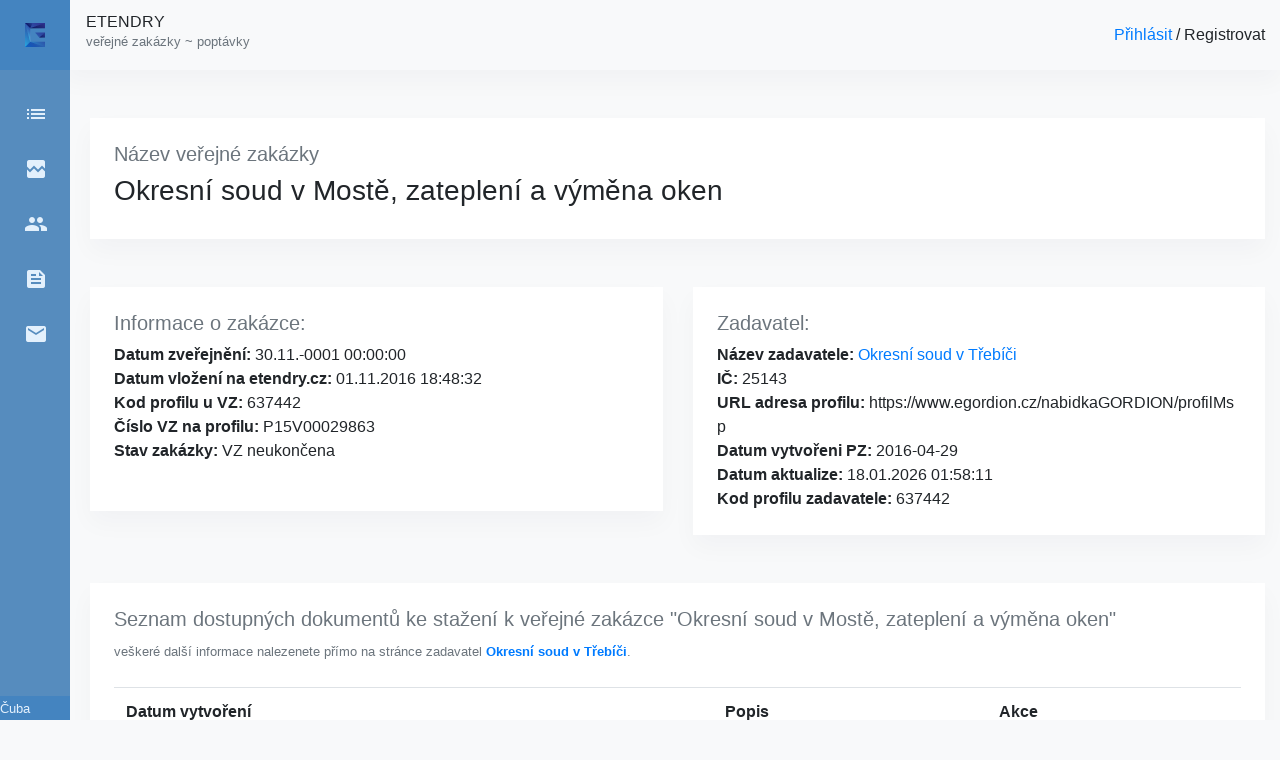

--- FILE ---
content_type: text/html; charset=UTF-8
request_url: https://etendry.cz/detail/61304-okresni-soud-v-moste-zatepleni-a-vymena-oken.html
body_size: 3387
content:
<!DOCTYPE html>
<html>
<head>
    <meta charset="utf-8">

    <meta name="viewport" content="width=device-width, initial-scale=1, shrink-to-fit=no">
    <meta name="csrf-token" content="33VtEUhyQ516xleVVZdrfib3E453jgU5V473jmny">
    <meta name="description" content="Veřejná zakázka ze dne 0000-00-00 00:00:00, od Okresní soud v Třebíči - Okresní soud v Mostě, zateplení a výměna oken
" />
    <meta name="title" content="Okresní soud v Mostě, zateplení a výměna oken - 0000-00-00 00:00:00 - etendry.cz
" />
    <title>Okresní soud v Mostě, zateplení a výměna oken - 0000-00-00 00:00:00 - etendry.cz
</title>
    <meta property="og:title" content="Okresní soud v Mostě, zateplení a výměna oken - 0000-00-00 00:00:00 - etendry.cz
" />
    <meta property="og:type" content="tenders.database" />
    <meta property="og:url" content="https://etendry.cz" />
    <meta property="og:image" content="" />
    <link rel="stylesheet" href="https://cdn.jsdelivr.net/npm/bootstrap@4.5.3/dist/css/bootstrap.min.css" integrity="sha384-TX8t27EcRE3e/ihU7zmQxVncDAy5uIKz4rEkgIXeMed4M0jlfIDPvg6uqKI2xXr2" crossorigin="anonymous">
    <link rel="stylesheet" href="https://cdn.datatables.net/1.10.22/css/dataTables.bootstrap4.min.css">
    <link rel="stylesheet" href="https://cdn.datatables.net/responsive/2.2.7/css/responsive.dataTables.min.css">
    <link href="https://fonts.googleapis.com/icon?family=Material+Icons" rel="stylesheet">
    <link rel="stylesheet" href="/css/m.css" />
    <link rel="stylesheet" href="/css/frontend.css" />
    <script src="/js/lexart.js"></script>
    <!-- Global site tag (gtag.js) - Google Analytics -->
    <script async src="https://www.googletagmanager.com/gtag/js?id=G-TGQ7HD5NKF"></script>
    <script>
        window.dataLayer = window.dataLayer || [];

        function gtag() {
            dataLayer.push(arguments);
        }
        gtag('js', new Date());

        gtag('config', 'G-TGQ7HD5NKF');

    </script>
    <!-- Global site tag (gtag.js) - Google Analytics -->
    <script async src="https://www.googletagmanager.com/gtag/js?id=UA-12278323-49"></script>
    <script>
        window.dataLayer = window.dataLayer || [];

        function gtag() {
            dataLayer.push(arguments);
        }
        gtag('js', new Date());

        gtag('config', 'UA-12278323-49');

    </script>
    <!-- Google Tag Manager -->
    <script>
        (function(w, d, s, l, i) {
            w[l] = w[l] || [];
            w[l].push({
                'gtm.start': new Date().getTime()
                , event: 'gtm.js'
            });
            var f = d.getElementsByTagName(s)[0]
                , j = d.createElement(s)
                , dl = l != 'dataLayer' ? '&l=' + l : '';
            j.async = true;
            j.src =
                'https://www.googletagmanager.com/gtm.js?id=' + i + dl;
            f.parentNode.insertBefore(j, f);
        })(window, document, 'script', 'dataLayer', 'GTM-NWD3PNM');

    </script>
    <!-- End Google Tag Manager -->
    <script
    src="https://challenges.cloudflare.com/turnstile/v0/api.js?onload=onloadTurnstileCallback"></script>
</head>

<body class="bg-light">
    <!-- Google Tag Manager (noscript) -->
    <noscript><iframe src="https://www.googletagmanager.com/ns.html?id=GTM-NWD3PNM" height="0" width="0" style="display:none;visibility:hidden"></iframe></noscript>
    <!-- End Google Tag Manager (noscript) -->
    <div id="mainMenu " class="mainMenu">
        <div class="menuHeader">
            <div class="d-flex pt-3 pl-3">
                <div class="icon-name">
                    <div class="custom-control custom-switch" style="">
                        <input type="checkbox" class="custom-control-input" id="customSwitch1" name="test">
                        <label class="custom-control-label" for="customSwitch1"></label>
                    </div>
                </div>
                <div class="icon">
                    <a href="https://etendry.cz" id="myClosseButton"><img src="https://etendry.cz/images/e.svg" style="height: 1.5em"></a></div>
            </div>
        </div>
        <div class="pt-2 menuBody cl-effect-1">
            <nav>
                <a class="d-flex justify-content-around pt-4" href="https://etendry.cz">
                    <div class="icon-name">Domů</div>
                    <div class="icon"><span class="material-icons">list</span></i></div>
                </a>
                <a class="d-flex justify-content-around pt-4" href="https://etendry.cz/error-list-profil-zadavatele">
                    <div class="icon-name">Chybné porfily</div>
                    <div class="icon"><span class="material-icons">broken_image</span></div>
                </a>

                <a class="d-flex justify-content-around pt-4" href="https://etendry.cz/zadavatel">
                    <div class="icon-name">Zadavatelé</div>
                    <div class="icon"><span class="material-icons">people</span></div>
                </a>
                <a class="d-flex justify-content-around pt-4" href="/blog/">
                    <div class="icon-name">Blog</div>
                    <div class="icon"><span class="material-icons">feed</span></div>
                </a>
                <a class="d-flex justify-content-around pt-4" href="/kontakty">
                    <div class="icon-name">Kontakty</div>
                    <div class="icon"><span class="material-icons">email</span></div>
                </a>
            </nav>
        </div>
        <div style="min-height: 100%; position: realtive;">
            <div class="w-100 text-center" style="position: absolute; bottom: 0px; background-color: #4484c0;">
                <small style="color: #e3f0fc;">Copyright @ 2026 Artur Čuba</small>
            </div>
        </div>
    </div>
    <div id="mainPage">
        <div class="aaaa container-fluid mb-5">
            <div class="row ml-5 bg-light" style="height: 70px; background-color: #ffffff; box-shadow: 0 0.75rem 1.5rem rgb(18 38 63 / 3%);">
                <div class="col-12 d-flex justify-content-between align-items-center">
                    <div class="ml-2">
                        <h6 class="no-decorate">
                            <a href="https://etendry.cz">ETENDRY</a><br>
                            <small class="text-muted">veřejné zakázky ~ poptávky</small>
                        </h6>
                    </div>
                    <div><a href='https://etendry.cz/dashboard'>Přihlásit </a> / <a href=''>Registrovat</a></div>
                </div>
            </div>
        </div>
        <div class="container-fluid" style="padding-left: 90px">
            <div class="row">
                <div class="col-12">
                    <div class="row">
    <div class="col-12">
        <div class="lexFrame p-4 mb-4">
            <h5 class='text-secondary'>Název veřejné zakázky</h5>
            <h3>Okresní soud v Mostě, zateplení a výměna oken</h3>
        </div>
    </div>
</div>
<div class="row pt-4">
    <div class="col-sm-6">
        <div class="lexFrame p-4 mb-4" style="word-break: break-all;">
            <h5 class='text-secondary'>Informace o zakázce:</h5>
            <strong>Datum zveřejnění:</strong> 30.11.-0001 00:00:00 <br>
            <strong>Datum vložení na etendry.cz:</strong> 01.11.2016 18:48:32<br>
            <strong>Kod profilu u VZ:</strong> 637442 <br>
            <strong>Číslo VZ na profilu:</strong> P15V00029863 <br>
            <strong>Stav zakázky:</strong> VZ neukončena <br><br>
        </div>
    </div>
    <div class="col-sm-6">
        <div class="lexFrame p-4 mb-4" style="word-break: break-all;">
            <h5 class='text-secondary'>Zadavatel:</h5>
            <strong>Název zadavatele:</strong><a href="/zadavatel/15457-okresni-soud-v-trebici.html"> Okresní soud v Třebíči</a><br>
            <strong>IČ:</strong> 25143<br>
            <strong>URL adresa profilu:</strong>     https://www.egordion.cz/nabidkaGORDION/profilMsp  <br>
            <strong>Datum vytvořeni PZ:</strong> 2016-04-29<br>
            <strong>Datum aktualize: </strong>18.01.2026 01:58:11<br>
            <strong>Kod profilu zadavatele: </strong>637442<br>
        </div>
    </div>

</div>
<div class="row pt-4">
    <div class="col-12">
        <div class="lexFrame p-4 mb-4">
            <h5 class='text-secondary'>Seznam dostupných dokumentů ke stažení k veřejné zakázce "Okresní soud v Mostě, zateplení a výměna oken"</h5>
            <small class="text-muted">veškeré další informace nalezenete přímo na stránce zadavatel <a href="    https://www.egordion.cz/nabidkaGORDION/profilMsp  "><strong>Okresní soud v Třebíči</strong></a>.</small>
            <table class="table mt-4">
                <thead>
                    <tr>
                        <th scope="col">Datum vytvoření</th>
                        <th scope="col">Popis</th>
                        <th scope="col">Akce</th>
                    </tr>
                </thead>
                <tbody>
                                    </tbody>
            </table>
        </div>
    </div>
    <div class="col-12">
        <div class="lexFrame p-4 mb-4">
            <h5 class='text-secondary'>Další aktuální veřejné zakázky Okresní soud v Třebíči</h5>
                        <a class="main-menu no-decorate-blue" href="https://etendry.cz/detail/824372--ks-v-plzni-zajisteni-komplexnich-tiskovych-sluzeb-06-2022html">KS v Plzni – zajištění komplexních tiskových služeb 06-2022 </a><br>

                        <a class="main-menu no-decorate-blue" href="https://etendry.cz/detail/403586--ks-v-plzni-zajisteni-komplexnich-tiskovych-sluzeb-08-2019html">KS v Plzni – zajištění komplexních tiskových služeb 08-2019 </a><br>

                        <a class="main-menu no-decorate-blue" href="https://etendry.cz/detail/357998--ks-v-plzni-zajisteni-komplexnich-tiskovych-sluzeb-05-2019html">KS v Plzni – zajištění komplexních tiskových služeb 05-2019 </a><br>

                        <a class="main-menu no-decorate-blue" href="https://etendry.cz/detail/332115--osz-vsetin-modernizace-ezshtml">OSZ Vsetín- modernizace EZS </a><br>

                        <a class="main-menu no-decorate-blue" href="https://etendry.cz/detail/246147--modul-2-port-10gbe-sfphtml">Modul 2-port 10GbE SFP+ </a><br>

                    </div>
    </div>

</div>

                </div>
            </div>
        </div>
    </div>
</body>

<script src="https://code.jquery.com/jquery-3.5.1.js"></script>
<script src="https://cdn.jsdelivr.net/npm/bootstrap@4.5.3/dist/js/bootstrap.bundle.min.js" integrity="sha384-ho+j7jyWK8fNQe+A12Hb8AhRq26LrZ/JpcUGGOn+Y7RsweNrtN/tE3MoK7ZeZDyx" crossorigin="anonymous"></script>
<script src="https://cdn.datatables.net/1.10.22/js/jquery.dataTables.min.js"></script>
<script src="https://cdn.datatables.net/1.10.22/js/dataTables.bootstrap4.min.js"></script>
<script src="https://cdn.datatables.net/responsive/2.3.0/js/dataTables.responsive.min.js"></script>
<script src="https://momentjs.com/downloads/moment.js" type="text/javascript"></script>
<script src="//cdn.datatables.net/plug%2Dins/1.11.5/dataRender/datetime.js" type="text/javascript"></script>

<script>
    /*
    setLexartProporties();
    //var asd1 = document.getElementById('myClosseButton');
    //asd1.addEventListener("click", checkCookie);
    var asd2 = document.getElementById('customSwitch1');
    asd2.addEventListener("click", checkCookie);
*/

    const m = new LexartMenu();

</script>
</html>


--- FILE ---
content_type: text/css
request_url: https://etendry.cz/css/m.css
body_size: 172
content:
.mainMenu {
    background-color: #568cbe;
    /*    padding   : 0.75rem; */
    height          : 100vh;
    z-index         : 99;
    width           : 250px;
    position        : fixed;
    left            : -180px;
    transition      : 0.5s;
  }